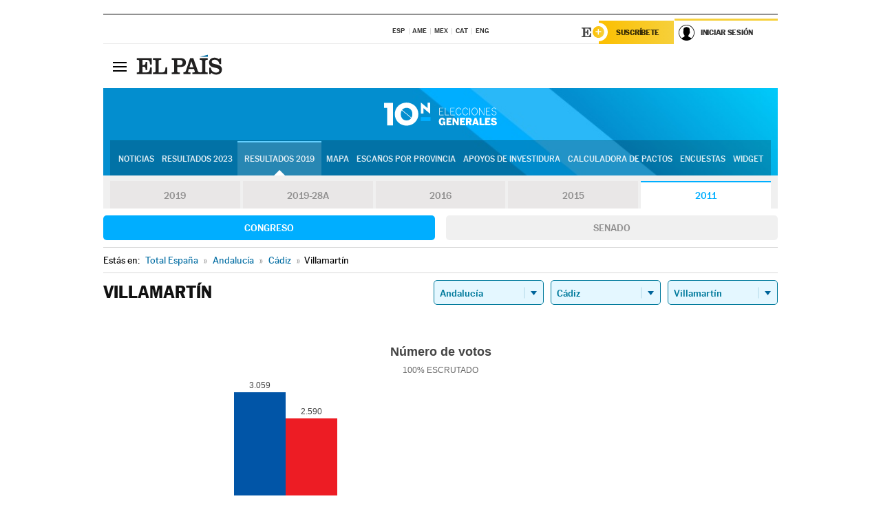

--- FILE ---
content_type: application/x-javascript
request_url: https://resultados.elpais.com/elecciones/2011/generales/congreso/01/11/41.js2
body_size: 234
content:
EPETjsonElectionsCallback({"porciento_escrutado":"100","votos":{"abstenciones":{"porcentaje":"27.22","cantidad":"2669"},"blancos":{"porcentaje":"1.23","cantidad":"87"},"nulos":{"porcentaje":"0.97","cantidad":"69"},"contabilizados":{"porcentaje":"72.78","cantidad":"7136"}},"ts":"0","tipo_sitio":"5","convocatoria":"2011","nombre_sitio":"Villamartín","resultados":{"partido":[{"votos_porciento":"43.29","votos_numero":"3059","id_partido":"127","nombre":"PP"},{"votos_porciento":"36.65","votos_numero":"2590","id_partido":"136","nombre":"PSOE"},{"votos_porciento":"7.98","votos_numero":"564","id_partido":"106","nombre":"PA"},{"votos_porciento":"7.1","votos_numero":"502","id_partido":"86","nombre":"IULV-CA"},{"votos_porciento":"2.99","votos_numero":"211","id_partido":"168","nombre":"UPyD"},{"votos_porciento":"0.25","votos_numero":"18","id_partido":"39","nombre":"EQUO"},{"votos_porciento":"0.17","votos_numero":"12","id_partido":"107","nombre":"PACMA"},{"votos_porciento":"0.11","votos_numero":"8","id_partido":"40","nombre":"Eb"},{"votos_porciento":"0.08","votos_numero":"6","id_partido":"110","nombre":"P.C.P.E."},{"votos_porciento":"0.04","votos_numero":"3","id_partido":"63","nombre":"HARTOS.ORG"},{"votos_porciento":"0.04","votos_numero":"3","id_partido":"5","nombre":"ANTICAPITALISTAS"},{"votos_porciento":"0.04","votos_numero":"3","id_partido":"113","nombre":"INTERNET"},{"votos_porciento":"0.01","votos_numero":"1","id_partido":"161","nombre":"U.C.E."}],"numero_partidos":"13"}});

--- FILE ---
content_type: application/x-javascript;charset=utf-8
request_url: https://smetrics.elpais.com/id?d_visid_ver=5.5.0&d_fieldgroup=A&mcorgid=2387401053DB208C0A490D4C%40AdobeOrg&mid=25716503198100131214576860526144609191&ts=1768899561835
body_size: -39
content:
{"mid":"25716503198100131214576860526144609191"}